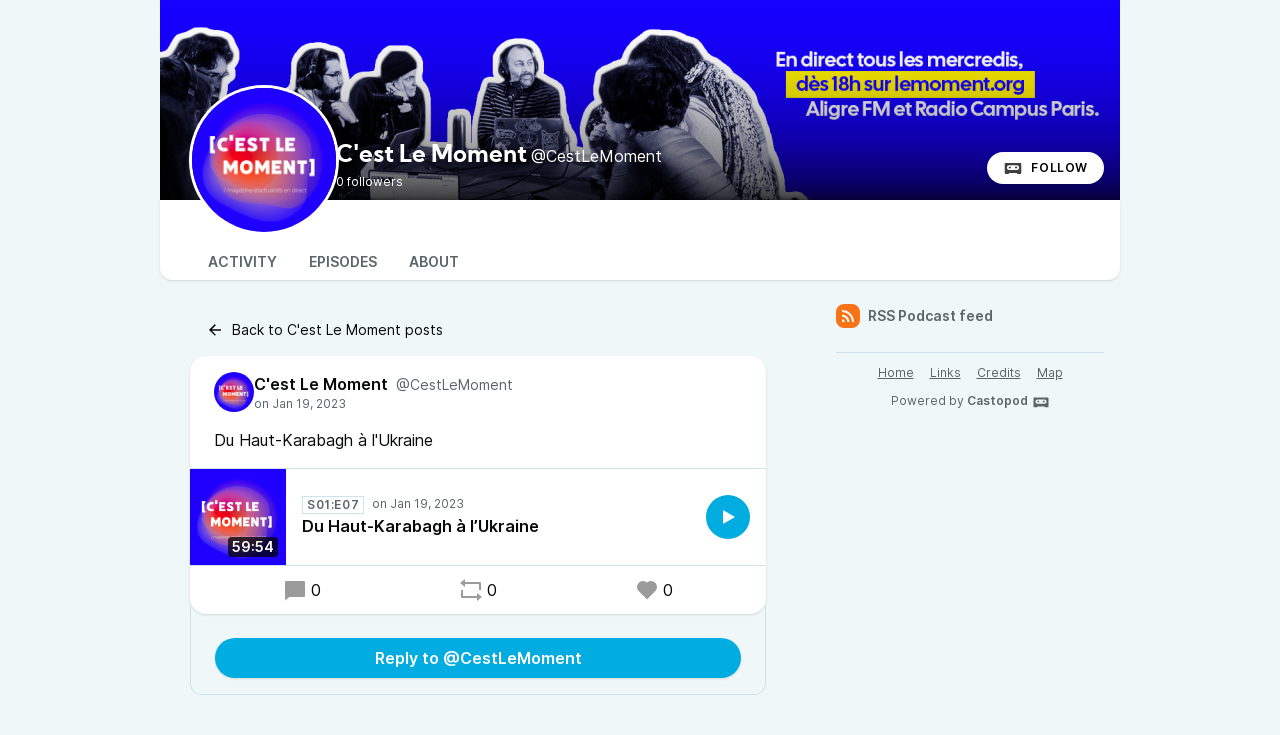

--- FILE ---
content_type: text/html; charset=UTF-8
request_url: https://pod.debrouillonet.org/@CestLeMoment/posts/55adc39a-3f9e-4b88-b189-9964231726dd
body_size: 4646
content:

<!DOCTYPE html>
<html lang="en">

<head>
    <meta charset="UTF-8"/>
    <meta name="viewport" content="width=device-width, initial-scale=1.0"/>
    <link rel="icon" type="image/x-icon" href="https://pod.debrouillonet.org/favicon.ico" />
    <link rel="apple-touch-icon" href="https://pod.debrouillonet.org/icon-180.png">
    <link rel="manifest" href="/@CestLeMoment/manifest.webmanifest">
    <meta name="theme-color" content="#00ACE0">
    <script>
    // Check that service workers are supported
    if ('serviceWorker' in navigator) {
        // Use the window load event to keep the page load performant
        window.addEventListener('load', () => {
            navigator.serviceWorker.register('/sw.js');
        });
    }
    </script>

    <title>C&apos;est Le Moment&apos;s post</title>
<meta name="title" content="C&apos;est Le Moment&apos;s post" />
<meta name="description" content="Du Haut-Karabagh à l&apos;Ukraine" />
<link rel="canonical" href="https://pod.debrouillonet.org/@CestLeMoment/posts/55adc39a-3f9e-4b88-b189-9964231726dd" />
<link rel="alternate" type="application/activity+json" href="https://pod.debrouillonet.org/@CestLeMoment/posts/55adc39a-3f9e-4b88-b189-9964231726dd" />
<meta property="twitter:title" content="C&apos;est Le Moment&apos;s post" />
<meta property="twitter:description" content="Du Haut-Karabagh à l&apos;Ukraine" />
<meta property="twitter:card" content="summary_large_image" />
<meta property="twitter:image" content="https://pod.debrouillonet.org/podcast/podcasts/CestLeMoment/cover_federation.png" />
<meta property="og:title" content="C&apos;est Le Moment&apos;s post" />
<meta property="og:description" content="Du Haut-Karabagh à l&apos;Ukraine" />
<meta property="og:image" content="https://pod.debrouillonet.org/podcast/podcasts/CestLeMoment/cover_federation.png" />
<meta property="og:site_name" content="Les podcasts hébergés par les petits débrouillards" />
<script type="application/ld+json">{"@context":"https:\/\/schema.org","@graph":[{"@id":"https:\/\/pod.debrouillonet.org\/@CestLeMoment\/posts\/55adc39a-3f9e-4b88-b189-9964231726dd","datePublished":"2023-01-19T11:00:00+0000","author":{"name":"C'est Le Moment","url":"https:\/\/pod.debrouillonet.org\/@CestLeMoment","@type":"Person","@context":"https:\/\/schema.org\/"},"text":"Du Haut-Karabagh \u00e0 l'Ukraine","sharedContent":{"headline":"Du Haut-Karabagh \u00e0 l\u2019Ukraine","url":"https:\/\/pod.debrouillonet.org\/@CestLeMoment\/episodes\/du-haut-karabagh-a-lukraine","author":{"name":"Le Moment","@type":"Person","@context":"https:\/\/schema.org\/"},"@type":"Audio","@context":"https:\/\/schema.org\/"},"@type":"SocialMediaPosting","@context":"https:\/\/schema.org\/"}]}</script>
    <link rel='stylesheet' type='text/css' href='/themes/colors' />
        <link rel="stylesheet" href="/assets/styles/index-DT0vgPNY.css"/>        <script type="module" src="/assets/Dropdown-BAJGUBlJ.js"></script>    <script type="module" src="/assets/Tooltip-DCLjzye9.js"></script>    <script type="module" src="/assets/app.ts-DVngELvg.js"></script>        <script type="module" src="/assets/Time-CpQjpffZ.js"></script>    <script type="module" src="/assets/Tooltip-DCLjzye9.js"></script>    <script type="module" src="/assets/podcast.ts-B3d1pyc-.js"></script>        <link rel="stylesheet" href="/assets/light-JeDKRO0_.css"/>    <script type="module" src="/assets/light-JV_CrsyA.js"></script>    <script type="module" src="/assets/state-CnSgD_Wc.js"></script>    <script type="module" src="/assets/play-episode-button-NzC1eZR8.js"></script>    <script type="module" src="/assets/audio-player.ts-Cfooe5YJ.js"></script></head>

<body class="flex flex-col min-h-screen mx-auto md:min-h-full md:grid md:grid-cols-podcast bg-base theme-lake">
    
    <header class="min-h-[200px] relative z-50 flex flex-col-reverse justify-between w-full gap-x-2 col-start-2 bg-top bg-no-repeat bg-cover sm:flex-row sm:items-end bg-header aspect-[3/1]" style="background-image: url('https://pod.debrouillonet.org/podcast/podcasts/CestLeMoment/banner_medium.webp');">
        <div class="absolute bottom-0 left-0 w-full h-full backdrop-gradient mix-blend-multiply"></div>
        <div class="z-10 flex items-center pl-4 -mb-6 md:pl-8 md:-mb-8 gap-x-4">
            <img src="https://pod.debrouillonet.org/podcast/podcasts/CestLeMoment/cover_thumbnail.webp" alt="C&#039;est Le Moment" class="h-24 rounded-full sm:h-28 md:h-36 ring-3 ring-background-elevated aspect-square" loading="lazy" />
            <div class="relative flex flex-col text-white -top-3 sm:top-0 md:top-2">
                <h1 class="text-lg font-bold leading-none line-clamp-2 md:leading-none md:text-2xl font-display">C&#039;est Le Moment<span class="ml-1 font-sans text-base font-normal">@CestLeMoment</span></h1>
                <div class="">
                                        <span class="text-xs">0 followers</span>
                </div>
            </div>
        </div>
        <div class="z-10 inline-flex items-center self-end mt-2 mr-2 sm:mb-4 sm:mr-4 gap-x-2">
                        <a href="https://pod.debrouillonet.org/@CestLeMoment/follow" onclick="window.open('https://pod.debrouillonet.org/@CestLeMoment/follow', '_blank', 'width=420,height=620,scrollbars=yes,menubar=no,status=yes,resizable=yes,screenx=0,screeny=0'); return false;" class="group inline-flex items-center px-4 text-xs tracking-wider font-semibold text-black uppercase rounded-full leading-8 shadow focus:ring-accent bg-white"><svg class="mr-2 text-xl text-black/75 group-hover:text-black" fill="currentColor" viewBox="0 0 24 24" width="1em" height="1em"><path fill="none" d="M0,0H24V24H0Z"/><path d="M17.13,11.69a1.28,1.28,0,0,1-.26.8,2.91,2.91,0,0,0-1.09-.3,2.12,2.12,0,0,0-1.15.35,1.36,1.36,0,0,1-.29-.85,1.4,1.4,0,1,1,2.79,0ZM8.26,10.28a1.39,1.39,0,0,0-1.14,2.2,2.84,2.84,0,0,1,1.09-.3,2.12,2.12,0,0,1,1.15.35,1.36,1.36,0,0,0,.29-.85A1.39,1.39,0,0,0,8.26,10.28ZM22,7.19V17.8a1.34,1.34,0,0,1-1.34,1.35H17.17s-.36-.65-.49-.86a.57.57,0,0,0-.45-.19H7.75a.54.54,0,0,0-.46.19c-.17.23-.5.86-.5.86H3.35A1.35,1.35,0,0,1,2,17.81V7.2A1.35,1.35,0,0,1,3.34,5.85H20.65A1.35,1.35,0,0,1,22,7.19Zm-2.6,4.39a2.82,2.82,0,0,0-2.84-2.86H7.43a2.85,2.85,0,0,0,0,5.7h9.13A2.84,2.84,0,0,0,19.4,11.58Z"/></svg>Follow</a>        </div>
    </header>
    <nav class="sticky z-40 flex col-start-2 pt-8 shadow bg-elevated gap-x-2 md:gap-x-4 md:px-8 -top-6 md:-top-10 rounded-conditional-b-xl md:pt-12 ">
                    <a href="/@CestLeMoment" class="px-4 py-1 text-sm font-semibold uppercase focus:ring-accent border-b-4 text-skin-muted hover:text-skin-base hover:border-subtle border-transparent">Activity</a>
                    <a href="/@CestLeMoment/episodes" class="px-4 py-1 text-sm font-semibold uppercase focus:ring-accent border-b-4 text-skin-muted hover:text-skin-base hover:border-subtle border-transparent">Episodes</a>
                    <a href="/@CestLeMoment/about" class="px-4 py-1 text-sm font-semibold uppercase focus:ring-accent border-b-4 text-skin-muted hover:text-skin-base hover:border-subtle border-transparent">About</a>
        <button type="button" class="p-2 ml-auto rotate-180 rounded-full md:hidden focus:ring-accent" data-sidebar-toggler="toggler" aria-label="Toggle sidebar"><svg xmlns="http://www.w3.org/2000/svg" width="1em" height="1em" viewBox="0 0 24 24"><path fill="currentColor" d="M3 4h18v2H3zm0 7h12v2H3zm0 7h18v2H3z"/></svg></button>
</nav>        <div class="relative grid items-start flex-1 col-start-2 grid-cols-podcastMain gap-x-6">
        <main class="w-full max-w-xl col-start-1 row-start-1 py-6 mx-auto col-span-full md:col-span-1">
            <nav class="py-2">
    <a href="/@CestLeMoment"
    class="inline-flex items-center px-4 py-2 text-sm focus:ring-accent"><svg class="mr-2 text-lg" xmlns="http://www.w3.org/2000/svg" width="1em" height="1em" viewBox="0 0 24 24"><path fill="currentColor" d="M7.828 11H20v2H7.828l5.364 5.364l-1.414 1.414L4 12l7.778-7.778l1.414 1.414z"/></svg>Back to C&#039;est Le Moment posts</a>
</nav>
<div class="pb-12">
    <article class="relative z-10 w-full shadow bg-elevated sm:rounded-conditional-2xl">
    <header class="flex px-6 py-4 gap-x-2">
        <img src="https://pod.debrouillonet.org/podcast/podcasts/CestLeMoment/cover_federation.png" alt="C&#039;est Le Moment" class="w-10 h-10 rounded-full aspect-square" loading="lazy" />
        <div class="flex flex-col min-w-0">
            <a href="https://pod.debrouillonet.org/@CestLeMoment" class="flex items-baseline hover:underline" >
                <span class="mr-2 font-semibold truncate">C&#039;est Le Moment</span>
                <span class="text-sm truncate text-skin-muted">@CestLeMoment</span>
            </a>
            <a href="/@CestLeMoment/posts/55adc39a-3f9e-4b88-b189-9964231726dd"
            class="text-xs text-skin-muted">
                    <relative-time tense="auto" class="" datetime="2023-01-19T11:00:00+00:00">
        <time
            datetime="2023-01-19T11:00:00+00:00"
            title="2023-01-19 11:00:00">Jan 19, 2023</time>
    </relative-time>            </a>
        </div>
    </header>
            <div class="px-6 mb-4 post-content">Du Haut-Karabagh à l'Ukraine</div>
                <div class="flex items-center border-y border-subtle">
    <div class="relative">
        <time class="absolute px-1 text-sm font-semibold text-white rounded bg-black/75 bottom-2 right-2" datetime="PT3594.362S">
            59:54        </time>
                <img
            src="https://pod.debrouillonet.org/podcast/podcasts/CestLeMoment/du-haut-karabagh-a-lukraine_thumbnail.webp"
            alt="Du Haut-Karabagh à l’Ukraine" class="w-24 h-24 aspect-square" loading="lazy" />
    </div>
    <div class="flex flex-col flex-1 px-4 py-2">
        <div class="inline-flex">
            <abbr class="tracking-wider text-xs font-semibold text-skin-muted px-1 border border-subtle mr-2 !no-underline" title="Season 01 episode 07" data-tooltip="bottom">S01:E07</abbr>                <relative-time tense="auto" class="text-xs whitespace-nowrap text-skin-muted" datetime="2023-01-19T11:00:00+00:00">
        <time
            datetime="2023-01-19T11:00:00+00:00"
            title="2023-01-19 11:00:00">Jan 19, 2023</time>
    </relative-time>        </div>
        <a href="https://pod.debrouillonet.org/@CestLeMoment/episodes/du-haut-karabagh-a-lukraine" class="flex items-baseline font-semibold line-clamp-2" title="Du Haut-Karabagh à l’Ukraine">Du Haut-Karabagh à l’Ukraine</a>
    </div>
            <play-episode-button
            class="mr-4"
            id="1_102"
            imageSrc="https://pod.debrouillonet.org/podcast/podcasts/CestLeMoment/du-haut-karabagh-a-lukraine_thumbnail.webp"
            title="Du Haut-Karabagh à l’Ukraine"
            podcast="C&#039;est Le Moment"
            src="https://pod.debrouillonet.org/audio/@CestLeMoment/du-haut-karabagh-a-lukraine.mp3?_from=-+Website+-"
            mediaType="audio/mpeg"
            playLabel="Play"
            playingLabel="Playing"></play-episode-button>
    </div>        <footer class="flex justify-around px-6 py-3">
        <a href="https://pod.debrouillonet.org/@CestLeMoment/posts/55adc39a-3f9e-4b88-b189-9964231726dd" class="inline-flex items-center hover:underline" title="0 replies"><svg class="text-2xl mr-1 opacity-40" xmlns="http://www.w3.org/2000/svg" width="1em" height="1em" viewBox="0 0 24 24"><path fill="currentColor" d="M6.455 19L2 22.5V4a1 1 0 0 1 1-1h18a1 1 0 0 1 1 1v14a1 1 0 0 1-1 1z"/></svg>0</a>    <a href="https://pod.debrouillonet.org/@CestLeMoment/posts/55adc39a-3f9e-4b88-b189-9964231726dd/remote/reblog" onclick="window.open('https://pod.debrouillonet.org/@CestLeMoment/posts/55adc39a-3f9e-4b88-b189-9964231726dd/remote/reblog', '_blank', 'width=420,height=620,scrollbars=yes,menubar=no,status=yes,resizable=yes,screenx=0,screeny=0'); return false;" class="inline-flex items-center hover:underline" title="0 shares"><svg class="text-2xl mr-1 opacity-40" xmlns="http://www.w3.org/2000/svg" width="1em" height="1em" viewBox="0 0 24 24"><path fill="currentColor" d="M6 4h15a1 1 0 0 1 1 1v7h-2V6H6v3L1 5l5-4zm12 16H3a1 1 0 0 1-1-1v-7h2v6h14v-3l5 4l-5 4z"/></svg>0</a>    <a href="https://pod.debrouillonet.org/@CestLeMoment/posts/55adc39a-3f9e-4b88-b189-9964231726dd/remote/favourite" onclick="window.open('https://pod.debrouillonet.org/@CestLeMoment/posts/55adc39a-3f9e-4b88-b189-9964231726dd/remote/favourite', '_blank', 'width=420,height=620,scrollbars=yes,menubar=no,status=yes,resizable=yes,screenx=0,screeny=0'); return false;" class="inline-flex items-center hover:underline" title="0 favourites"><svg class="text-2xl mr-1 opacity-40" xmlns="http://www.w3.org/2000/svg" width="1em" height="1em" viewBox="0 0 24 24"><path fill="currentColor" d="M12.001 4.529a6 6 0 0 1 8.242.228a6 6 0 0 1 .236 8.236l-8.48 8.492l-8.478-8.492a6 6 0 0 1 8.48-8.464"/></svg>0</a>    </footer>
</article>
<div class="-mt-2 overflow-hidden border-b border-l border-r border-subtle post-replies rounded-b-xl">
    <div class="px-6 pt-8 pb-4 bg-base">
                    <a href="https://pod.debrouillonet.org/@CestLeMoment/posts/55adc39a-3f9e-4b88-b189-9964231726dd/remote/reply" onclick="window.open('https://pod.debrouillonet.org/@CestLeMoment/posts/55adc39a-3f9e-4b88-b189-9964231726dd/remote/reply', '_blank', 'width=420,height=620,scrollbars=yes,menubar=no,status=yes,resizable=yes,screenx=0,screeny=0'); return false;" class="text-center justify-center font-semibold rounded-full shadow relative z-10 px-4 py-2 w-full bg-accent-base text-accent-contrast inline-flex items-center hover:bg-accent-hover">Reply to @CestLeMoment</a>            </div>

    </div></div>
        </main>
        <div data-sidebar-toggler="backdrop" class="absolute top-0 left-0 z-10 hidden w-full h-full bg-backdrop/75 md:hidden" role="button" tabIndex="0" aria-label="Close"></div>
<aside id="podcast-sidebar" data-sidebar-toggler="sidebar" data-toggle-class="hidden" data-hide-class="hidden" class="z-20 hidden h-full col-span-1 col-start-2 row-start-1 p-4 py-6 shadow-2xl md:shadow-none md:block bg-base">
    <div class="sticky z-10 bg-base top-12">
        <a href="https://pod.debrouillonet.org/@CestLeMoment/feed.xml" class="inline-flex items-center mb-6 text-sm font-semibold focus:ring-accent text-skin-muted hover:text-skin-base group" target="_blank" rel="noopener noreferrer">
            <svg class=" mr-2 bg-orange-500 text-xl text-white group-hover:bg-orange-700 p-1 w-6 h-6 inline-flex items-center justify-center rounded-lg" xmlns="http://www.w3.org/2000/svg" width="1em" height="1em" viewBox="0 0 24 24"><path fill="currentColor" d="M3 3c9.941 0 18 8.059 18 18h-3c0-8.284-6.716-15-15-15zm0 7c6.075 0 11 4.925 11 11h-3a8 8 0 0 0-8-8zm0 7a4 4 0 0 1 4 4H3z"/></svg>RSS Podcast feed        </a>
        
                <footer class="flex flex-col items-center py-2 text-xs text-center border-t border-subtle text-skin-muted">
            <nav class="inline-flex mb-2 flex-wrap gap-y-1 justify-center"><a href="https://pod.debrouillonet.org" class="px-2 py-1 underline hover:no-underline focus:ring-accent">Home</a><a href="https://pod.debrouillonet.org/@CestLeMoment/links" class="px-2 py-1 underline hover:no-underline focus:ring-accent">Links</a><a href="https://pod.debrouillonet.org/credits" class="px-2 py-1 underline hover:no-underline focus:ring-accent">Credits</a><a href="https://pod.debrouillonet.org/map" class="px-2 py-1 underline hover:no-underline focus:ring-accent">Map</a></nav>            <div class="flex flex-col">
                <p></p>
                <p>Powered by <a class="inline-flex font-semibold text-skin-muted hover:underline focus:ring-accent" href="https://castopod.org" target="_blank" rel="noreferrer noopener">Castopod<svg class="ml-1 text-lg" fill="currentColor" viewBox="0 0 24 24" width="1em" height="1em"><path fill="none" d="M0,0H24V24H0Z"/><path d="M17.13,11.69a1.28,1.28,0,0,1-.26.8,2.91,2.91,0,0,0-1.09-.3,2.12,2.12,0,0,0-1.15.35,1.36,1.36,0,0,1-.29-.85,1.4,1.4,0,1,1,2.79,0ZM8.26,10.28a1.39,1.39,0,0,0-1.14,2.2,2.84,2.84,0,0,1,1.09-.3,2.12,2.12,0,0,1,1.15.35,1.36,1.36,0,0,0,.29-.85A1.39,1.39,0,0,0,8.26,10.28ZM22,7.19V17.8a1.34,1.34,0,0,1-1.34,1.35H17.17s-.36-.65-.49-.86a.57.57,0,0,0-.45-.19H7.75a.54.54,0,0,0-.46.19c-.17.23-.5.86-.5.86H3.35A1.35,1.35,0,0,1,2,17.81V7.2A1.35,1.35,0,0,1,3.34,5.85H20.65A1.35,1.35,0,0,1,22,7.19Zm-2.6,4.39a2.82,2.82,0,0,0-2.84-2.86H7.43a2.85,2.85,0,0,0,0,5.7h9.13A2.84,2.84,0,0,0,19.4,11.58Z"/></svg></a></p>
            </div>
        </footer>
    </div>
</aside>    </div>

    
</body>


--- FILE ---
content_type: application/javascript
request_url: https://pod.debrouillonet.org/assets/app.ts-DVngELvg.js
body_size: -8
content:
import{D as o}from"./Dropdown-BAJGUBlJ.js";import{T as r}from"./Tooltip-DCLjzye9.js";o();r();
//# sourceMappingURL=app.ts-DVngELvg.js.map


--- FILE ---
content_type: application/javascript
request_url: https://pod.debrouillonet.org/assets/audio-player.ts-Cfooe5YJ.js
body_size: 3056
content:
import{V as e,a as m,b as t,c as s,d as o,e as n,f as l,g as i,h as a,i as c,j as r,k as u,l as d,m as v,n as f,o as p,p as E,q as V,r as b,s as y,t as g,u as x,v as h,w as C,x as k,y as w,z as S,A as T,B as M,C as D,D as P,E as z}from"./light-JV_CrsyA.js";import{x as I,B as A}from"./state-CnSgD_Wc.js";import"./play-episode-button-NzC1eZR8.js";const B=I`<div
  id="castopod-audio-player"
  class="fixed bottom-0 left-0 flex flex-col w-full bg-elevated border-t border-subtle sm:flex-row z-50"
  data-episode="-1"
  style="display: none;"
>
  <div class="flex items-center">
    <img src="" alt="" class="h-[52px] w-[52px]" loading="lazy" />
    <div class="flex flex-col px-2">
      <p
        class="text-sm w-48 truncate font-semibold"
        title=""
        id="castopod-player-title"
      ></p>
      <p
        class="text-xs w-48 truncate"
        title=""
        id="castopod-player-podcast"
      ></p>
    </div>
  </div>
  <vm-player
    id="castopod-vm-player"
    theme="light"
    language="en"
    class="flex-1"
    style="--vm-player-box-shadow:0; --vm-player-theme: hsl(var(--color-accent-base)); --vm-control-focus-color: hsl(var(--color-accent-contrast)); --vm-menu-item-focus-bg: hsl(var(--color-background-highlight));"
  >
    <vm-audio preload="none" id="testing-audio">
      <source src="" type="" />
    </vm-audio>
    <vm-ui>
      <vm-icon-library></vm-icon-library>
      <vm-controls full-width>
        <vm-playback-control></vm-playback-control>
        <vm-volume-control></vm-volume-control>
        <vm-current-time></vm-current-time>
        <vm-scrubber-control></vm-scrubber-control>
        <vm-end-time></vm-end-time>
        <vm-settings-control></vm-settings-control>
        <vm-default-settings></vm-default-settings>
      </vm-controls>
    </vm-ui>
  </vm-player>
</div>`;A(B,document.body);customElements.define("vm-player",e);customElements.define("vm-file",m);customElements.define("vm-audio",t);customElements.define("vm-ui",s);customElements.define("vm-default-ui",o);customElements.define("vm-click-to-play",n);customElements.define("vm-captions",l);customElements.define("vm-loading-screen",i);customElements.define("vm-default-controls",a);customElements.define("vm-default-settings",c);customElements.define("vm-controls",r);customElements.define("vm-playback-control",u);customElements.define("vm-volume-control",d);customElements.define("vm-scrubber-control",v);customElements.define("vm-current-time",f);customElements.define("vm-end-time",p);customElements.define("vm-settings-control",E);customElements.define("vm-time-progress",V);customElements.define("vm-control",b);customElements.define("vm-icon",y);customElements.define("vm-icon-library",g);customElements.define("vm-tooltip",x);customElements.define("vm-mute-control",h);customElements.define("vm-slider",C);customElements.define("vm-time",k);customElements.define("vm-menu",w);customElements.define("vm-menu-item",S);customElements.define("vm-submenu",T);customElements.define("vm-menu-radio-group",M);customElements.define("vm-menu-radio",D);customElements.define("vm-settings",P);customElements.define("vm-skeleton",z);
//# sourceMappingURL=audio-player.ts-Cfooe5YJ.js.map
